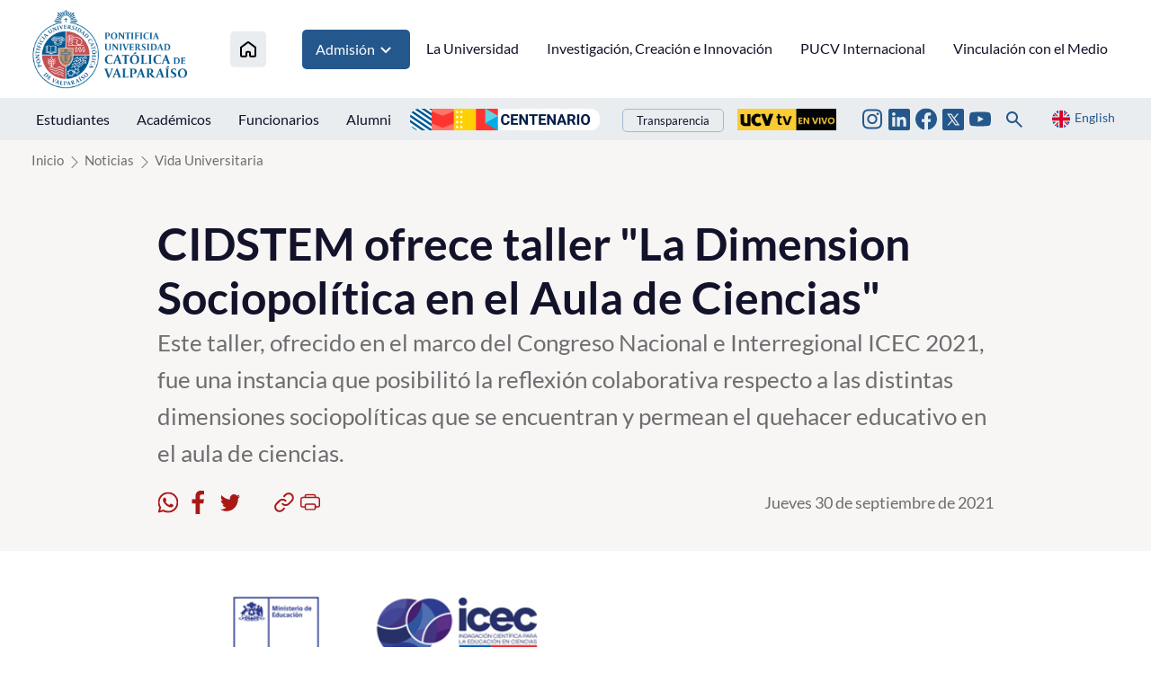

--- FILE ---
content_type: text/html; charset=utf-8
request_url: https://www.pucv.cl/pucv/noticias/vida-universitaria/cidstem-ofrece-taller-la-dimension-sociopolitica-en-el-aula-de-ciencias
body_size: 9346
content:
<!DOCTYPE HTML>
<html lang="es-CL">
    <head>
        <!-- Meta tags -->
        

<!-- 20210930163439 -->
<title>CIDSTEM ofrece taller "La Dimension Sociopolítica en el Aula de Ciencias" | </title>
<meta name="robots" content="index,follow,noodp,noydir">
<meta charset="utf-8">
<meta name="description" content="Este taller, ofrecido en el marco del Congreso Nacional e Interregional ICEC 2021, fue una instancia que posibilitó la reflexión colaborativa respecto a las distintas dimensiones sociopolíticas que se encuentran y permean el quehacer educativo en el aula de ciencias.">
<link rel="canonical" href="https://www.pucv.cl/pucv/noticias/vida-universitaria/cidstem-ofrece-taller-la-dimension-sociopolitica-en-el-aula-de-ciencias">
<!-- utiles -->
<meta name="viewport" content="width=device-width, initial-scale=1.0">
<meta name="HandheldFriendly" content="True">
<meta name="format-detection" content="telephone=no">
<meta http-equiv="X-UA-Compatible" content="IE=edge">
<meta name="author" content="" >
<link rel="shorcut icon" href="/favicon.ico" type="image/x-icon">
<link rel="icon" href="/favicon.ico" type="image/x-icon">
<!-- Meta tags Twitter-->
<meta name="twitter:card" content="summary_large_image">
<meta name="twitter:site" content="@">
<meta name="twitter:title" content="CIDSTEM ofrece taller &quot;La Dimension Sociopolítica en el Aula de Ciencias&quot;">
<meta name="twitter:description" content="Este taller, ofrecido en el marco del Congreso Nacional e Interregional ICEC 2021, fue una instancia que posibilitó la reflexión colaborativa respecto a las distintas dimensiones sociopolíticas que se encuentran y permean el quehacer educativo en el aula de ciencias.">

  
 
<meta property="twitter:image" content="https://www.pucv.cl/pucv/imag/v1/default/default_600x450.jpg" />
 
<!-- Meta tags FB  -->
<meta property="og:url" content="https://www.pucv.cl/pucv/noticias/vida-universitaria/cidstem-ofrece-taller-la-dimension-sociopolitica-en-el-aula-de-ciencias">
<meta property="og:type" content="website">
<meta property="og:title" content="CIDSTEM ofrece taller &quot;La Dimension Sociopolítica en el Aula de Ciencias&quot;">
<meta property="og:description" content="Este taller, ofrecido en el marco del Congreso Nacional e Interregional ICEC 2021, fue una instancia que posibilitó la reflexión colaborativa respecto a las distintas dimensiones sociopolíticas que se encuentran y permean el quehacer educativo en el aula de ciencias.">

  
 
<meta property="og:image" content="https://www.pucv.cl/pucv/imag/v1/default/default_600x450.jpg">
<meta property="og:image:width" content="600">
<meta property="og:image:height" content="450">
 
<script type="application/ld+json">
    {
        "@context": "https://schema.org/",
        "@type": "NewsArticle",
        "mainEntityOfPage": {
            "@type": "Webpage",
            "name": "",
            "url": "https://www.pucv.cl/pucv/noticias/vida-universitaria/cidstem-ofrece-taller-la-dimension-sociopolitica-en-el-aula-de-ciencias"
        },
        "headline": "CIDSTEM ofrece taller \"La Dimension Sociopolítica en el Aula de Ciencias\"",
        "image": [
        
        ],
        "inLanguage": "es-ES",
        "datePublished": "",
        "author": {
            "@type": "Organization",
            "name": ""
        },
        "publisher": {
            "@type": "Organization",
            "logo": {"@type": "ImageObject", "url": "https://www.pucv.cl/pucv/imag/v1/logos/logo_web_uta.png"},
            "name": "",
            "sameAs": ["https://www.facebook.com/", "https://twitter.com/"]
        }
    }
</script>
        <!--CSS 2022-->
        <!-- Google Tag Manager -->
<script>(function(w,d,s,l,i){w[l]=w[l]||[];w[l].push({'gtm.start':
new Date().getTime(),event:'gtm.js'});var f=d.getElementsByTagName(s)[0],
j=d.createElement(s),dl=l!='dataLayer'?'&l='+l:'';j.async=true;j.src=
'https://www.googletagmanager.com/gtm.js?id='+i+dl;f.parentNode.insertBefore(j,f);
})(window,document,'script','dataLayer','GTM-T3PQ3WKK');</script>
<!-- End Google Tag Manager -->


<link href="/pucv/css/v2/css/main.css?v=2.0.24" rel="stylesheet" type="text/css">
<link href="/pucv/css/v2/css/gridpak.css?v=2.0.24" rel="stylesheet" type="text/css">
<link href="/pucv/css/v2/css/swiper.min.css?v=2.0.24" rel="stylesheet" type="text/css">
<link href="/pucv/css/v2/css/jquery.fancybox.min.css?v=2.0.24" rel="stylesheet" type="text/css">

        <link href="/pucv/css/v2/css/articulo.css" rel="stylesheet" type="text/css">
<link href="/pucv/css/v2/css/estilos_vtxt.css" rel="stylesheet" type="text/css">
    </head>
    <body class="articulo pucv2022">
        <!-- saltar al contenido-->
        <div class="access1">
            <a href="#contenido-ppal" tabindex="-1">Click acá para ir directamente al contenido</a>
        </div>
        <!--HEADER-->
        <!-- Google Tag Manager (noscript) -->
<noscript><iframe src="https://www.googletagmanager.com/ns.html?id=GTM-T3PQ3WKK"
height="0" width="0" style="display:none;visibility:hidden"></iframe></noscript>
<!-- End Google Tag Manager (noscript) -->

<header id="header" class="header">
    <!-- menú Escritorio -->
    <div class="desktop">
        <!-- navegación principal -->
        <div class="main-navbar">
            <div class="auxi">
                
                <!-- logo -->
                <figure class="cont-logo">
                    
                    <a href="/" target="_top">
                    
                        
                        <img src="/pucv/site/artic/20220615/imag/foto_0000000120220615160256/logo_header.png">
                        
                        
                    
                    </a>
                    
                </figure>
                <!-- /logo -->
                

                
                
                <!-- menú -->
                <nav class="nav nav-primary">
                    <ul class="cont-links">
                        
                        
                        <li class="home-link">
                            <a href="/" target="_top" title="Inicio">
                                <img src="/pucv/imag/v2/icon/ico_house.svg" alt="Icono home">
                            </a>
                        </li>
                        
                        
                
                
                
                
                
                
                    
                        
                        
                        <li class="admision">
                            
                            
                            <a href="#" onclick="return false;" target="_top" title="Admisión">Admisión
                                <img src="/pucv/imag/v2/icon/arrow_menu.svg" alt="">
                            </a>

                            <ul class="sub-menu">
                            
                                
                                <li><a href="https://www.pucv.cl/pucv/pregrado" target="_top" title="Pregrado">Pregrado</a></li>
                                
                            
                                
                                <li><a href="https://www.postgradospucv.cl/" target="_top" title="Postgrado">Postgrado</a></li>
                                
                            
                                
                                <li><a href="https://www.formacioncontinuapucv.cl/" target="_top" title="Formación Continua">Formación Continua</a></li>
                                
                            
                                
                            
                                
                            
                                
                            
                                
                            
                                
                            
                                
                            
                                
                            
                                
                            
                                
                            
                                
                            
                                
                            
                                
                            
                                
                            
                                
                            
                                
                            
                                
                            
                                
                            
                                
                            
                            </ul>
                            
                            
                            
                        </li>
                        
                        
                    
                    
                
                
                
                
                
                    
                    
                        
                        
                        <li>
                            <a href="/pucv/site/edic/base/port/universidad.html" target="_top" title="La Universidad">La Universidad</a>
                        </li>
                        
                        
                        
                    
                
                
                
                
                
                    
                    
                        
                        
                        <li>
                            <a href="https://www.pucv.cl/uuaa/site/edic/base/port/vinci.html" target="_top" title="Investigación, Creación e Innovación">Investigación, Creación e Innovación</a>
                        </li>
                        
                        
                        
                    
                
                
                
                
                
                    
                    
                        
                        
                        <li>
                            <a href="https://dgai.pucv.cl/" target="_top" title="PUCV Internacional">PUCV Internacional</a>
                        </li>
                        
                        
                        
                    
                
                
                
                
                
                    
                    
                        
                        
                        <li>
                            <a href="https://vinculacionpucv.cl/" target="_blank" title="Vinculación con el Medio">Vinculación con el Medio</a>
                        </li>
                        
                        
                        
                    
                
                
                    </ul>
                </nav>
                <!-- /menú -->
                
                
            </div>
        </div>
        <!-- /navegación principal -->
        <!-- Sub navegación -->
        <div class="sub-navbar">
            <div class="auxi">
                <nav class="nav nav-secondary">
                    <!-- links secundarios -->
                    
                        
                        <ul class="sub-links">
                        
                        
                            
                            
                                <li>
                                    
                                    
                                    
                                    <a href="https://estudiantespucv.cl/" target="_blank" title="Estudiantes">Estudiantes</a>
                                    
                                    
                                </li>
                            
                        
                        
                    
                        
                        
                            
                            
                                <li>
                                    
                                    
                                    
                                    <a href="/pucv/site/edic/base/port/academicos.html" target="_top" title="Académicos">Académicos</a>
                                    
                                    
                                </li>
                            
                        
                        
                    
                        
                        
                            
                            
                                <li>
                                    
                                    
                                    
                                    <a href="/pucv/site/edic/base/port/funcionarios.html" target="_top" title="Funcionarios">Funcionarios</a>
                                    
                                    
                                </li>
                            
                        
                        
                    
                        
                        
                            
                            
                                <li>
                                    
                                    
                                    
                                    <a href="https://alumni.pucv.cl/" target="_blank" title="Alumni">Alumni</a>
                                    
                                    
                                </li>
                            
                        
                        
                        </ul>
                        
                    
                    <div class="aright">
                        
                            
                                
                                
                                    
                                <ul class="banners-header">
                                    <li><a href="https://centenario.pucv.cl/" target="_blank"><img src="/pucv/site/artic/20250926/imag/foto_0000004520250926115021/2228x254.png"></a></li>
                                </ul>
                                    
                                    
                                             
                            
                                                
                        
                        
                            <ul class="links-int">
                                <li><a href="https://transparencia.pucv.cl/"  target="_blank">Transparencia</a></li>
                            </ul>
                        

                        
                            
                                
                                
                                    
                                    
                                        
                                <ul class="banners-header">
                                    <li><a href="https://ucvtv.cl/" target="_blank"><img src="/pucv/site/artic/20240902/imag/foto_0000000120240902132746/pucv-senal.gif"></a></li>
                                </ul>
                                        
                                        
                                    
                                             
                            
                        
                    
                        
                        
                        <ul class="rss">
                        
                        
                        
                            <li>
                                <a href="https://www.instagram.com/pucv_cl" target="_blank">
                                    <img src="/pucv/imag/v2/icon/ico_instagram.svg" title="Instagram">
                                </a>
                            </li>
                        
                        
                        
                        
                        
                        
                        
                            <li>
                                <a href="https://www.linkedin.com/school/266175/admin/feed/posts/" target="_top">
                                    <img src="/pucv/imag/v2/icon/ico_linkedin_top.svg" title="Linkedin">
                                </a>
                            </li>
                        
                        
                        
                        
                        
                        
                        
                            <li>
                                <a href="https://www.facebook.com/pucv.cl" target="_blank">
                                    <img src="/pucv/imag/v2/icon/ico_facebook.svg" title="Facebook">
                                </a>
                            </li>
                        
                        
                        
                        
                        
                        
                        
                            <li>
                                <a href="https://www.twitter.com/pucv_cl" target="_blank">
                                    <img src="/pucv/imag/v2/icon/icon_twitter_top.svg" title="Twitter">
                                </a>
                            </li>
                        
                        
                        
                        
                        
                        
                        
                            <li>
                                <a href="https://www.youtube.com/user/pucvprensa" target="_blank">
                                    <img src="/pucv/imag/v2/icon/ico_youtube.svg" title="Youtube">
                                </a>
                            </li>
                        
                        
                        
                        </ul>
                        
                        
                        <div class="box-buscador">
                            <!--formulario-->
<form class="search-cont" id="buscar_simple" method="get" action="/cgi-bin/prontus_search.cgi">
    <input type="hidden" name="search_prontus" value="pucv" />
    <input type="hidden" name="search_tmp" value="search.html" />
    <input type="hidden" name="search_modo" value="and" />
    <input type="hidden" name="search_orden" value="cro" />
    <input type="hidden" name="search_resxpag" value="12" />
    <input type="hidden" name="search_maxpags" value="20" />
    <input type="hidden" name="search_form" value="yes" />
    <div class="search-wrapper">
        <div class="input-holder">
            <input type="text" name="search_texto" placeholder="Ingresa tu búsqueda" class="search-input">
            <button class="search-icon btn">
                <span class="ic-search"></span>
            </button>
            <!-- icono despliegue buscador -->
            <div class="search-icon ic " onclick="addClass('.search-wrapper', 'active')">
                <span class="ic-search"></span>
            </div>
            <!-- FIN icono despliegue buscador -->
        </div>
        <!-- icono cierre buscador -->
        <span class="close" onclick="removeClass('.search-wrapper', 'active')">
            <i class="fa-solid fa-xmark"></i>
        </span>
        <!-- FIN icono cierre buscador -->
    </div>
</form>
<!--/formulario--> 

<script type="text/javascript">
    function addClass(el, className) {
        var el = document.querySelectorAll(el);

        for (i = 0; i < el.length; i++) {
            if (el.classList) {
                el[i].classList.add(className);
            } else {
                el[i].className += ' ' + className;
            }
        }
    }

    function removeClass(el, className) {
        var el = document.querySelectorAll(el);

        for (i = 0; i < el.length; i++) {

            if (el[i].classList) {
                el[i].classList.remove(className);
            } else {
                el[i].className = el.className.replace(new RegExp('(^|\\b)' + className.split(' ').join('|') + '(\\b|$)', 'gi'), ' ');
            }
        }
    }
</script>
                        </div>
                        <a href="#" class="idioma" onclick="Vistas.goEnglish();"><img src="/pucv/imag/v2/icon/ico_en.svg" alt=""><span>English</span></a>
                    </div>
                </nav>
                <!-- /menú -->
            </div>
            <div class="separa"></div>
        </div>
        <!-- /Sub navegación -->
    </div>
    <!-- FIN menú Escritorio -->
    <!-- menú móvil -->
    <div class="menu-responsive responsive ">
        
    
        <div class="top-bar">
            
            <!-- logo -->
            <figure class="cont-logo">
                
                <a href="/" target="_top">
                
                    
                    <img src="/pucv/site/artic/20220615/imag/foto_0000000120220615160256/logo_header.png">
                    
                    
                
                </a>
                
            </figure>
            <!-- /logo -->
            
            <div class="btns-sec">
                <input class="menu-btn" type="checkbox" id="menu-btn" />
                <label class="menu-icon" for="menu-btn"><span class="navicon"></span></label>
            </div>
        </div>
        <nav class="menu">
        
            
            <!-- menú -->
            <ul class="cont-links">
            
            
            
        
            
            
            
            
            
        
            
            
            
                <li>
                    
                    
                    
                    <a href="/pucv/site/edic/base/port/universidad.html" target="_top" title="La Universidad">La Universidad</a>
                    
                    
                </li>
            
            
            
        
            
            
            
                <li>
                    
                    
                    
                    <a href="https://www.pucv.cl/uuaa/site/edic/base/port/vinci.html" target="_top" title="Investigación, Creación e Innovación">Investigación, Creación e Innovación</a>
                    
                    
                </li>
            
            
            
        
            
            
            
                <li>
                    
                    
                    
                    <a href="https://dgai.pucv.cl/" target="_top" title="PUCV Internacional">PUCV Internacional</a>
                    
                    
                </li>
            
            
            
        
            
            
            
                <li>
                    
                    
                    
                    <a href="https://vinculacionpucv.cl/" target="_blank" title="Vinculación con el Medio">Vinculación con el Medio</a>
                    
                    
                </li>
            
            
            
            </ul>
            
        

        
            
        
            
            
            <ul class="cont-links admision">
                <li class="rot">Admisión</li>
                
                    
                    <li><a href="https://www.pucv.cl/pucv/pregrado" target="_top" title="Pregrado">Pregrado</a></li>
                    
                
                    
                    <li><a href="https://www.postgradospucv.cl/" target="_top" title="Postgrado">Postgrado</a></li>
                    
                
                    
                    <li><a href="https://www.formacioncontinuapucv.cl/" target="_top" title="Formación Continua">Formación Continua</a></li>
                    
                
                    
                
                    
                
                    
                
                    
                
                    
                
                    
                
                    
                
                    
                
                    
                
                    
                
                    
                
                    
                
                    
                
                    
                
                    
                
                    
                
                    
                
                    
                
            </ul>
            
            
        
            
        
            
        
            
        
            
        


            <ul class="sub-links">
            
            
                
                
                    <li>
                        
                        
                        
                        <a href="https://estudiantespucv.cl/" target="_blank" title="Estudiantes">Estudiantes</a>
                        
                        
                    </li>
                
            
            
            
                
                
                    <li>
                        
                        
                        
                        <a href="/pucv/site/edic/base/port/academicos.html" target="_top" title="Académicos">Académicos</a>
                        
                        
                    </li>
                
            
            
            
                
                
                    <li>
                        
                        
                        
                        <a href="/pucv/site/edic/base/port/funcionarios.html" target="_top" title="Funcionarios">Funcionarios</a>
                        
                        
                    </li>
                
            
            
            
                
                
                    <li>
                        
                        
                        
                        <a href="https://alumni.pucv.cl/" target="_blank" title="Alumni">Alumni</a>
                        
                        
                    </li>
                
            
            

            
                <li><a href="https://transparencia.pucv.cl/" target="_blank">Transparencia</a></li>
            
            </ul>
            <div class="separa"></div>
            <div class="bottom-menu">                

                <a href="#" title="" class="idioma" onclick="Vistas.goEnglish();"><img src="/pucv/imag/v2/icon/ico_en.svg" alt=""><span>English</span></a>
                
                
                <ul class="rss">
                
                
                
                    <li>
                        <a href="https://www.instagram.com/pucv_cl" target="_blank">
                            <img src="/pucv/imag/v2/icon/ico_instagram.svg" title="Instagram">
                        </a>
                    </li>
                
                
                
                
                
                
                
                    <li>
                        <a href="https://www.linkedin.com/school/266175/admin/feed/posts/" target="_top">
                            <img src="/pucv/imag/v2/icon/ico_linkedin_top.svg" title="Linkedin">
                        </a>
                    </li>
                
                
                
                
                
                
                
                    <li>
                        <a href="https://www.facebook.com/pucv.cl" target="_blank">
                            <img src="/pucv/imag/v2/icon/ico_facebook.svg" title="Facebook">
                        </a>
                    </li>
                
                
                
                
                
                
                
                    <li>
                        <a href="https://www.twitter.com/pucv_cl" target="_blank">
                            <img src="/pucv/imag/v2/icon/icon_twitter_top.svg" title="Twitter">
                        </a>
                    </li>
                
                
                
                
                
                
                
                    <li>
                        <a href="https://www.youtube.com/user/pucvprensa" target="_blank">
                            <img src="/pucv/imag/v2/icon/ico_youtube.svg" title="Youtube">
                        </a>
                    </li>
                
                
                
                </ul>
                
                
                
                
                    
                        
                        <ul class="banners-header">
                            <li><a href="https://centenario.pucv.cl/" target="_blank"><img src="/pucv/site/artic/20250926/imag/foto_0000004520250926115021/2228x254.png"></a></li>
                        </ul>
                        
                                                        
                    
                                 
                
                
                    
                        
                        
                            
                            <ul class="banners-header">
                                <li><a href="https://ucvtv.cl/" target="_blank"><img src="/pucv/site/artic/20240902/imag/foto_0000000120240902132746/pucv-senal.gif"></a></li>
                            </ul>
                            
                                                        
                    
                                
                <div class="box-buscador">
                    <!--formulario-->
<form id="buscar_simple" method="get" action="/cgi-bin/prontus_search.cgi">
    <input type="hidden" name="search_prontus" value="pucv" />
    <input type="hidden" name="search_tmp" value="search.html" />
    <input type="hidden" name="search_modo" value="and" />
    <input type="hidden" name="search_orden" value="cro" />
    <input type="hidden" name="search_resxpag" value="12" />
    <input type="hidden" name="search_maxpags" value="20" />
    <input type="hidden" name="search_form" value="yes" />
    <input type="text" name="search_texto" value="Buscar..." class="campo" onclick="this.value=''">
    <input type="image" src="/pucv/imag/v2/icon/ico_lupa.svg" value="Buscar" alt="Buscar" class="lupa">
</form>
<!--/formulario-->
                </div>
                <div class="separa"></div>
            </div>
        </nav>
    </div>
    <!-- FIN menú móvil -->
</header>
        <!--/HEADER-->
        <!--CONTENIDO-->
        <div class="main">
            <header class="enc-port enc-bg">
                <div class="auxi">
                    <!-- encabezado con botón -->
                    <div class="enc-nav">
                        <!--breadcrumbs-->
<div class="breadcrumbs">
    <span class="breadcrumb"><a href="/">Inicio</a></span>
    
        
        
    <span class="breadcrumb"><a
            href="/pucv/site/tax/port/all/taxport_1___1.html">Noticias</a></span>
        
        
        
        
    <span class="breadcrumb"><a
            href="/pucv/site/tax/port/all/taxport_1_75__1.html">Vida Universitaria</a></span>
        
        
        
    
</div>
                    </div>
                    <!-- /FIN encabezado con botón -->
                    <div class="enc-main">
    
    <h1 id="#contenido-ppal">CIDSTEM ofrece taller "La Dimension Sociopolítica en el Aula de Ciencias"</h1>
    <p>Este taller, ofrecido en el marco del Congreso Nacional e Interregional ICEC 2021, fue una instancia que posibilitó la reflexión colaborativa respecto a las distintas dimensiones sociopolíticas que se encuentran y permean el quehacer educativo en el aula de ciencias.</p>
    <script>
    var share_url = 'https://web.whatsapp.com/send?text=https://www.pucv.cl/pucv/noticias/vida-universitaria/cidstem-ofrece-taller-la-dimension-sociopolitica-en-el-aula-de-ciencias';
   if(/Android|webOS|iPhone|iPad|iPod|BlackBerry|IEMobile|Opera Mini/i.test(navigator.userAgent) ) {
      share_url = 'whatsapp://send?text=https://www.pucv.cl/pucv/noticias/vida-universitaria/cidstem-ofrece-taller-la-dimension-sociopolitica-en-el-aula-de-ciencias';
   }
</script>
<div class="toolbar">
    <!-- botones redes sociales -->
    <ul class="cont-share">
        <li class="rss">
            <figure><a href="#" class="wsp" onclick="window.open(share_url,'','width=555,height=330'); return false;">
                <img src="/pucv/imag/v2/icon/icon_wsp.svg" alt="">
            </a></figure>
        </li>
        <li class="rss">
            <figure><a href="#" class="face" onclick="window.open('https://www.facebook.com/sharer/sharer.php?u=https://www.pucv.cl/pucv/noticias/vida-universitaria/cidstem-ofrece-taller-la-dimension-sociopolitica-en-el-aula-de-ciencias','','width=555,height=330'); return false;">
                <img src="/pucv/imag/v2/icon/icon_facebook.svg" alt="">
            </a></figure>
        </li>
        <li class="rss last">
            <figure><a href="#" class="twitter" onclick="window.open('https://twitter.com/intent/tweet?text=CIDSTEM ofrece taller "La Dimension Sociopolítica en el Aula de Ciencias"&url='+ encodeURIComponent(document.title) + 'https://www.pucv.cl/pucv/noticias/vida-universitaria/cidstem-ofrece-taller-la-dimension-sociopolitica-en-el-aula-de-ciencias','','width=555,height=330'); return false;">
                <img src="/pucv/imag/v2/icon/icon_twitter.svg" alt="">
            </a></figure>
        </li>
        <li>
            <figure><a href="#" class="link" onclick="Utiles.copiarEnlace('https://www.pucv.cl/pucv/noticias/vida-universitaria/cidstem-ofrece-taller-la-dimension-sociopolitica-en-el-aula-de-ciencias'); return false;">
                <img src="/pucv/imag/v2/icon/icon_link.svg" alt="">
            </a></figure>
        </li>
        <li>
            <figure><a href="#" class="print" onclick="Utiles.imprimirArticulo('https://www.pucv.cl/pucv/site/artic/20210930/pags/20210930163439.html'); return false;">
                <img src="/pucv/imag/v2/icon/icon_print.svg" alt="">
            </a></figure>
        </li>
    </ul>
    <!-- FIN botones redes sociales -->
    <p class="fecha">Jueves 30 de septiembre de 2021</p>
</div>
</div>
                </div>
            </header>
            <div class="cont-art art-general">
                <div class="auxi">
                    <div class="row inv">
                        <div class="col xs-12 xsm-12 sm-12 md-12 lg-12">
                            <section class="enc-art">
                                <div class="auxi">
                                    
<div class="img-wrap doble">
    <figure class="imagen">
        <img src="/pucv/site/artic/20210930/imag/foto_0000000120210930163439/AFICHE-Dimensio_n-sociopoli.jpg" alt="CIDSTEM ofrece taller "La Dimension Sociopolítica en el Aula de Ciencias" - Foto 1">
    </figure>
    
</div>


                                </div>
                            </section>
                            <!-- artículo  -->
                            <section class="art-content">
                                <div class="auxi">
                                    
<!--STIT_vtxt_cuerpo-->
<div class="anclas">
    
</div>
<!--FIN STIT_vtxt_cuerpo-->
<div class="CUERPO">
    
    <p>30.09.2021</p>
<p>L<span>as talleristas</span> e investigadoras del <a href="https://cidstem.cl" target="_blank" rel="noopener">Centro de Investigación en Didáctica de las Ciencias CIDSTEM</a>, <span>Paulina Bravo González y Jennifer Venegas Espinoza,</span> <span> propiciaron durante el desarrollo de este encuentro un clima de diálogo que permitió reconocer al aula como un espacio que no está ajeno a los distintos factores sociales, políticos, económicos y culturales propios de cada grupo humano.</span></p>
<p><span>Algunas de las ideas que fueron co-construidas a lo largo de la sesión fueron:</span></p>
<p><em><strong>¿Qué entendemos por dimensión sociopolítica?</strong></em></p>
<ul>
<li><span>Es un giro reciente de la educación científica que trata de romper el hermetismo de la ciencia por medio de preguntas sociales, culturales y políticamente importantes que pueden estar permeando el aula de ciencias. Es un llamado a entender las problemáticas sociales, visibilizando los discursos de poder, discutiendo y mostrando las diversas posturas y su relación con el contenido científico. Reconocer, así mismo, las distintas identidades y culturas que conviven en el aula, reivindicando la idea de “lo político” e incorporando el territorio y sus dimensiones.</span></li>
</ul>
<p><em><strong>¿Cómo entender la dimensión sociopolítica de la educación científica?</strong></em></p>
<ul>
<li><span>Rompiendo el hermetismo de la educación científica, que ha evitado verse a sí misma bajo lentes de teorías sociales, críticas o filosóficas, transgrediendo los bordes entre estos campos. De igual manera, tomando conciencia del vínculo entre la educación científica y la dimensión sociopolítica que permea el ejercicio de lxs docentes en el aula.</span></li>
</ul>
<p><em><strong>El género cómo dimensión sociopolítica de la educación científica</strong></em></p>
<ul>
<li><span>El género, se construye culturalmente y se evidencia en un conjunto de prácticas, ideas y discursos que se manifiestan en una socialización diferenciada y en mandatos de género, bajo lógicas de poder, que permean tanto en el contenido manifiesto plasmado en el currículum oficial como en el currículum oculto vinculado con cada docente.</span></li>
</ul>
<p><em><strong>¿Qué responsabilidad tenemos y qué decisiones/acciones podemos tomar?</strong></em></p>
<ul>
<li><span>Mostrar la ciencia en sus prácticas cotidianas, ancestrales y familiares: en nuestra cocina tenemos un laboratorio.</span></li>
<li><span>Relevar la opinión de niñas y niños, ya que a veces por timidez, o por temor “al que habla más fuerte” son menos escuchadas dentro del aula, así como también dentro de otros espacios en los que interactúan.</span></li>
<li><span>Preguntarle a niñes y jóvenes cómo quieren ser nombrades, cuál es su pronombre y ¡respetarlo! </span></li>
<li><span>Relevar a científicas y conocimientos de nuestro territorio. Estar consciente de cuáles son las imágenes y ejemplos que utilizamos en el aula. </span></li>
<li><span>Democratizar los espacios de juego y los tipos de juegos. Aumentar las instancias de participación y democratizar la ciencia. </span></li>
</ul>
<p><em></em></p>
<p><em>Por Rocío Chavez</em></p>
<p><em>CIDSTEM PUCV</em></p>
</div>


                                    

                                    








<section class="tags">
    <h3 class="tit">Tags</h3>
    <ul>
        
        <li><a href="/pucv/site/tag/port/all/tagport_4_1.html">Educación</a></li>
        
        <li><a href="/pucv/site/tag/port/all/tagport_91_1.html">Centros</a></li>
        
        <li><a href="/pucv/site/tag/port/all/tagport_1_1.html">PUCV</a></li>
        
    </ul>
    <div class="separa"></div>
</section>

                                </div>
                            </section>
                            <!-- /artículo  -->
                        </div>
                    </div>
                </div>
                <div class="separa"></div>
            </div>
            <!-- Start Relacionados -->



<!-- Art Relacionados -->
<section class="sec-temas arts">
    <div class="auxi">
        <header class="cont-tit">
            
            <h2 class="tit">Artículos relacionados</h2>
            
        </header>
        
        <div class="row">
            
            
            
            <article class="tema col xs-12 xsm-12 sm-6 md-3 lg-3">
                <a href="/pucv/noticias/vida-universitaria/centro-eduinclusiva-impulsa-dialogo-nacional-sobre-el-futuro-de-la">
                    
                    <img src="/pucv/site/artic/20260121/imag/foto_0000000420260121164255/eduinclusiva.jpg" alt="Centro EduInclusiva impulsa diálogo nacional sobre el futuro de la política curricular">
                    
                    
                    <footer>
                        <h3 class="title">Centro EduInclusiva impulsa diálogo nacional sobre el futuro de la política curricular</h3>
                    </footer>
                </a>
            </article>
            
            
            
            
            <article class="tema col xs-12 xsm-12 sm-6 md-3 lg-3">
                <a href="/pucv/noticias/destacadas/adjudicacion-anid-posiciona-a-la-pucv-como-eje-articulador-a-traves-del">
                    
                    <img src="/pucv/site/artic/20260121/imag/foto_0000000220260121121945/Culmina-exitosa-tercera-etapa-del-Nodo-CIV-VAL.jpg" alt="Adjudicación ANID posiciona a la PUCV como eje articulador a través del Nodo CIV-VAL">
                    
                    
                    <footer>
                        <h3 class="title">Adjudicación ANID posiciona a la PUCV como eje articulador a través del Nodo CIV-VAL</h3>
                    </footer>
                </a>
            </article>
            
            
            
            
            <article class="tema col xs-12 xsm-12 sm-6 md-3 lg-3">
                <a href="/pucv/noticias/vida-universitaria/comienza-curso-de-perspectiva-de-genero-dirigido-a-jefaturas-del">
                    
                    <img src="/pucv/site/artic/20260121/imag/foto_0000000320260121110105/20260112_101722.jpg" alt="Comienza curso de Perspectiva de Género dirigido a jefaturas del personal de apoyo a la academia">
                    
                    
                    <footer>
                        <h3 class="title">Comienza curso de Perspectiva de Género dirigido a jefaturas del personal de apoyo a la academia</h3>
                    </footer>
                </a>
            </article>
            
            
        </div>
    </div>
    <div class="separa"></div>
</section>
<!-- /Art Relacionados -->
<script>
    if(!document.querySelectorAll("section.sec-temas article").length) document.querySelector("section.sec-temas").style.display = "none"
</script>


<!-- End Relacionados -->
        </div>
        <!--/CONTENIDO-->
        <!--FOOTER-->
        <footer class="footer">
    <div class="auxi">
    
        <figure class="footer-logo">
            
                
                <img src="/pucv/site/artic/20220622/imag/foto_0000000120220622103220/logo-footer.gif" title="Logo footer nuevo diseño 2022" alt="Logo footer nuevo diseño 2022">
                
                
            
        </figure>
    

    
        
        <ul class="nav-footer">
        
        
        
            
            
            <li>
                <a href="https://navegador.pucv.cl" target="_blank" title="Navegador Académico">Navegador Académico</a>
            </li>
            
        
        
            
        
        
    
        
        
        
            
            
            <li>
                <a href="http://biblioteca.pucv.cl/" target="_blank" title="Biblioteca">Biblioteca</a>
            </li>
            
        
        
            
        
        
    
        
        
        
            
            
            <li>
                <a href="https://euv.cl/" target="_top" title="Ediciones PUCV">Ediciones PUCV</a>
            </li>
            
        
        
            
        
        
    
        
        
        
            
            
            <li>
                <a href="https://pucv.cl/pucv/trabaja-con-nosotros" target="_blank" title="Trabaja con nosotros">Trabaja con nosotros</a>
            </li>
            
        
        
            
        </ul>
            
        
        
    
        
        
        <ul class="nav-footer">
        
        
            
            
            <li>
                <a href="https://transparencia.pucv.cl/" target="_blank" title="Transparencia">Transparencia</a>
            </li>
            
        
        
        
        </ul>
        
    

    
    
        <ul class="info-footer">
    
    
        
        
            
            <li class="info">
                <a href="https://www.google.cl/maps/place/Pontificia+Universidad+Cat%C3%B3lica+de+Valpara%C3%ADso/@-33.0445752,-71.6084738,17z/data=!4m8!1m2!2m1!1spucv+maps!3m4!1s0x0:0x2fc6c888d7a2a712!8m2!3d-33.0444073!4d-71.6058719" target="_blank">
                    <img src="/pucv/imag/v2/icon/ico_mapa_dos.svg" alt="Av. Brasil N° 2950, Valparaíso, Chile.">Av. Brasil N° 2950, Valparaíso, Chile.
                </a>
            </li>
            
            
        
        
    
    
    
    
    
        
        
            
            <li class="info">
                <a href="tel://+56 32 227 3000" target="_blank">
                    <img src="/pucv/imag/v2/icon/ico_phone.svg" alt="56 32 227 3000">56 32 227 3000
                </a>
            </li>
            
            
        
        
    
    
    
    
    
        
        
            
            <li class="info">
                <a href="mailto:info@pucv.cl" target="_blank">
                    <img src="/pucv/imag/v2/icon/ico_mail.svg" alt="info@pucv.cl">info@pucv.cl
                </a>
            </li>
            
            
        
        
    
    
    
    
    
        
        
            
            
            <li class="rss">
                <a href="https://www.facebook.com/pucv.cl" target="_blank">
                    <img src="/pucv/imag/v2/icon/footer_ico_facebook.png" alt="[Footer] Facebook">
                </a>
            </li>
            
        
        
    
    
    
    
    
        
        
            
            
            <li class="rss">
                <a href="https://www.instagram.com/pucv_cl" target="_blank">
                    <img src="/pucv/imag/v2/icon/footer_ico_instagram.png" alt="[Footer] Instagram">
                </a>
            </li>
            
        
        
    
    
    
    
    
        
        
            
            
            <li class="rss">
                <a href="https://www.twitter.com/pucv_cl" target="_blank">
                    <img src="/pucv/imag/v2/icon/icon_twitter_bottom.svg" alt="[Footer] Twitter">
                </a>
            </li>
            
        
        
    
    
    
    
    
        
        
            
            
            <li class="rss">
                <a href="https://www.youtube.com/user/pucvprensa" target="_blank">
                    <img src="/pucv/imag/v2/icon/footer_ico_youtube.png" alt="[Footer] Youtube">
                </a>
            </li>
            
        
        
    
    
        </ul>
    
    

    
        
        <ul class="logos-footer">
        
        
        
            <li>
                <figure class="footer-logos">
                    <a href="https://www.cnachile.cl/Paginas/Inicio.aspx" target="_top">
                        
                        <img src="/pucv/site/artic/20220622/imag/foto_0000002920220622110457/Logo_G9_Slogan.png" width="1024" height="300" alt="Acreditación 1" title="Acreditación 1">
                        
                        
                    </a>
                </figure>
            </li>
        
        
        
        </ul>
        
    
    </div>
</footer>
        <!--/FOOTER-->
        <!--JS-->
        <meta name="facebook-domain-verification" content="5s4y2xn2o8d4fhbk31snlei76odw9r" />

<!-- Global site tag (gtag.js) - Google Ads: 303961020 -->
<script async src="https://www.googletagmanager.com/gtag/js?id=AW-303961020"></script>
<script>
  window.dataLayer = window.dataLayer || [];
  function gtag(){dataLayer.push(arguments);}
  gtag('js', new Date());

  gtag('config', 'AW-303961020');
</script>

<script language='JavaScript1.1' async src='//pixel.mathtag.com/event/js?mt_id=1559347&mt_adid=248380&mt_exem=&mt_excl=&v1=&v2=&v3=&s1=&s2=&s3='></script>

<!-- Segment Pixel - Pixel - Universidad PUCV RMK - DO NOT MODIFY -->
<script src="https://secure.adnxs.com/seg?add=27541891&t=1" type="text/javascript"></script>
<!-- End of Segment Pixel -->

<!-- JS comunes rediseño -->
<script src="/pucv/js-local/v2/jquery/jquery-3.6.0.min.js"></script>
<script src="/pucv/js-local/v2/jquery/jquery-migrate-1.2.1.min.js"></script>
<script src="/pucv/js-local/v2/swiper.min.js"></script>
<script src="/pucv/js-local/v2/js-global.js?v=1.0.0"></script>
<script src="/pucv/js-local/v2/fancybox/jquery.fancybox.min.js"></script>
<!-- JS anteriores -->
<script type="text/javascript" src="/pucv/js-local/Utiles.class.js"></script>
<script type="text/javascript" src="/pucv/js-local/FontSize.class.js"></script>
<script type="text/javascript" src="/pucv/js-local/Vistas.class.js"></script>

<!-- Player -->
<script type="text/javascript" src="/pucv/js-local/prontusplayer/prontusPlayer.min.js"></script>
<link rel="stylesheet" href="/pucv/css/v1/controls.css">
<!-- /Player -->

<script type="text/javascript" src="/pucv/js-local/UtilesPUCV.class.js"></script>

<script src="https://www.google.com/recaptcha/api.js"></script>
<script type="text/javascript" src="/pucv/js-local/v2/Encuesta.class.js"></script>


<script type="text/javascript">
$(document).ready(function(){
    UtilesPUCV.init();
});
</script>
<!-- C\xF3digo Google Analytics -->
<script>
  (function(i,s,o,g,r,a,m){i['GoogleAnalyticsObject']=r;i[r]=i[r]||function(){
  (i[r].q=i[r].q||[]).push(arguments)},i[r].l=1*new Date();a=s.createElement(o),
  m=s.getElementsByTagName(o)[0];a.async=1;a.src=g;m.parentNode.insertBefore(a,m)
  })(window,document,'script','//www.google-analytics.com/analytics.js','ga');

  ga('create', 'UA-23152143-1', 'auto');
  ga('send', 'pageview');

</script>

<script id="navegg" type="text/javascript">
  (function(n,v,g){o="Navegg";if(!n[o]){
    a=v.createElement('script');a.src=g;b=document.getElementsByTagName('script')[0];
    b.parentNode.insertBefore(a,b);n[o]=n[o]||function(parms){
    n[o].q=n[o].q||[];n[o].q.push([this, parms])};}})
  (window, document, 'https://tag.navdmp.com/universal.min.js');
  window.naveggReady = window.naveggReady||[];
  window.nvg53323 = new Navegg({
    acc: 53323
  });
</script>


<!-- Google Tag Manager -->
<script>(function(w,d,s,l,i){w[l]=w[l]||[];w[l].push({'gtm.start':
new Date().getTime(),event:'gtm.js'});var f=d.getElementsByTagName(s)[0],
j=d.createElement(s),dl=l!='dataLayer'?'&l='+l:'';j.async=true;j.src=
'https://www.googletagmanager.com/gtm.js?id='+i+dl;f.parentNode.insertBefore(j,f);
})(window,document,'script','dataLayer','GTM-5B285L8');</script>
<!-- End Google Tag Manager -->

<script>
	// cerrar modal
	$('.modal-selector .btn-sec').click(function () {
		$.fancybox.close();
	});
</script>

<!-- Google tag (gtag.js) -->

<script async src="https://www.googletagmanager.com/gtag/js?id=G-M66NFXK63Q"></script>

<script>
  window.dataLayer = window.dataLayer || [];
  function gtag(){dataLayer.push(arguments);}
  gtag('js', new Date());
  gtag('config', 'G-M66NFXK63Q');
</script>
    </body>
</html>


--- FILE ---
content_type: application/javascript; charset=utf-8
request_url: https://www.pucv.cl/pucv/js-local/Utiles.class.js
body_size: 2904
content:
/**
Utiles.class.js

Descripcion:
Contiene funciones basicas y utiles para el uso comun.
Próximamente podría quedar obsoleto o ser modificado masivamente, por lo tanto,
la documentación es básica

Dependencias:
Ninguna

Versión:
3.1.0 - 04/07/2011
Más información en Utiles.txt

**/

var Utiles = {

    /**
     * Zona de Configuraciones
     */
    dirCgiBin: '/cgi-bin',
    prontusName: '/pucv',
    serverName: 'http://192.168.10.57',

    cgiNameImprimir: 'prontus_imprimir.cgi',
    formEnviar: '/stat/enviar/formulario.html',
    configComun: 'toolbar=0,status=0,menubar=0,location=0,directories=0',
    msgWin: 'Debes habilitar las ventanas emergentes en tu navegador para acceder a esta funcionalidad.',
    msgBadBrowser: 'Su browser no soporta esta característica',
    widthEnviar: 400,
    heightEnviar: 521,

    /**
     * Para el Envio de noticia por e-mail.
     * Sólo abre el formulario, no llama directamente a la CGI
     * @param file Ruta al artículo, se puede usar %%_FILE%% (opcional)
     * @param w Ancho de la ventana (opcional)
     * @param h alto de la ventana (opcional)
     */
    enviarArticulo: function (file, w, h, subject) {
        var url;
        if(typeof file !== 'undefined' && file!='') {
            url = file;
        } else {
            url = document.URL;
        };

        w = (typeof w !== 'undefined' && w !== null && w !== '') ? w : Utiles.widthEnviar;
        h = (typeof h !== 'undefined' && h !== null && h !== '') ? h : Utiles.heightEnviar;
        var strsubject = '';
        if(typeof subject !== 'undefined' && subject !== null && subject !== '') {
            strsubject = '&_SUB='+window.escape(subject);
        }

        var loc = Utiles.prontusName + Utiles.formEnviar+'?_URL=' + window.escape(url) + strsubject;
        var config = 'width='+w+',height='+h+',scrollbars=0,resizable=0,' + Utiles.configComun;
        var envia = window.open(loc,'enviar', config);
        if(envia) {
            envia.focus();
        } else {
            alert(Utiles.msgWin);
            return;
        }
        envia.focus();
    },

    /**
     * Abre la ventana para imprimir el artículo actual.
     * Con soporte para multivistas
     * @param file Ruta al artículo, se puede usar %%_FILE%%
     * @param mv nombre de la multivista
     * @param w Ancho de la ventana (opcional)
     * @param h alto de la ventana (opcional)
     */
    imprimirArticulo: function (file, mv, w, h) {
        var url;
        if(typeof file !== 'undefined' && file!='') {
            var matches = file.match(/^(.*?\/pags)\-\w+(\/.*?)$/);
            if(matches === null || matches.length != 3) {
                url = file;
            } else {
                url = matches[1] + matches[2];
            }
        } else {
            url = document.URL;
        };
        var mvcookie;
        if(typeof mv !== 'undefined' && mv!='') {
            mvcookie = '_MV='+mv+'&';
        } else {
            mvcookie = '';
        }
        var loc = Utiles.dirCgiBin+'/'+Utiles.cgiNameImprimir+'?'+mvcookie+'_URL=' + window.escape(url);
        w = (typeof w !== 'undefined') ? w : screen.availWidth/2;
        h = (typeof h !== 'undefined') ? h : screen.availHeight*0.9;

        console.log(loc)

        var config = 'width='+w+',height='+h+',scrollbars=1,resizable=0,'+Utiles.configComun;
        var imprimir = window.open(loc,'imprimir', config);
        if(imprimir) {
            imprimir.focus();
        } else {
            alert(Utiles.msgWin);
            return;
        }
        imprimir.focus();
    },

    /**
     * Abre una ventana pop generica
     * @param loc Url de la pagina que se abrira en la pop
     * @param nom nombre de la ventana
     * @param ancho ancho de la ventana
     * @param alto alto de la ventana
     * @param posx posicion X de la ventana
     * @param posy posicion Y de la ventana
     */
    subWin: function (loc, nom, ancho, alto, posx, posy) {
        var thisposx = posx;
        var thisposy = posy;
        if(typeof thisposx === 'undefined') {
            thisposx = 20;
        }
        if(typeof thisposy === 'undefined') {
            thisposy = 10;
        }
        if ((typeof loc === 'undefined') || (loc === "")){
           return false;
        }

        var options = 'width=' + ancho + ',height=' + alto + ',scrollbars=1,resizable=1,' +
                Utiles.configComun;
        var win = window.open(loc, nom, options);
        if(win) {
            win.focus();
        } else {
            alert(Utiles.msgWin);
            return;
        }
        win.focus();
        win.moveTo(thisposx, thisposy);
    },

    /**
     * Agrega pagina a favoritos del browser.
     * Ojo que sólo funcionará con algunos navegadores
     * url y titulo son opcionales
     */
    addBookmark: function(url, titulo) {

        if(typeof url == 'undefined' || url === null) {
            url = window.location.href;
        };
        if(typeof titulo == 'undefined' || titulo === null) {
            titulo = document.title;
        };

        // Para IE
        if (window.external && typeof window.external.AddFavorite != 'undefined') {
            window.external.AddFavorite(url, titulo);

        // Posible compatibilidad con IE8
        } else if (window.external && typeof window.external.AddToFavoritesBar != 'undefined') {
            window.external.AddToFavoritesBar(url, titulo);

        // Mozilla Firefox Bookmark
        } else if (window.sidebar) {
            window.sidebar.addPanel(titulo, url, "");

        } else {
            alert(Utiles.msgBadBrowser);
        }
    },


    /**
     * Agrega pagina a favoritos del browser.
     * Ojo que sólo funcionará con algunos navegadores.
     */
    setHomePage: function(obj) {
        if (document.all) {
            obj.style.behavior = 'url(#default#homepage)';
            obj.setHomePage(Utiles.serverName);

        } else {
            alert(Utiles.msgBadBrowser);
        }
    },

    /**
     * Agrega una Funcion al onload de la pagina
     * @param func funcion que se desea agregar
     * @param params parametros de la funcion
     */
    addLoadEvent: function (func, params) {
        var oldonload = window.onload;
        window.onload = function() {
            if (oldonload) {
                oldonload();
            }
            func(params);
        };
    },

    /**
     * Obtiene un parametro del querystring.
     * @param nom Nmobre del parametro a leer
     */
    getParam: function (nom) {
        var request = window.location.href;
        if ((nom !== null) && (nom !== 'undefined') && (nom !== '')) {
            var re = new RegExp(nom + '=([^&]*)');
            var found = request.match(re);
            if(found !== null && found.length >= 2) {
                return found[1];
            } else {
                return '';
            }
        }
        return '';
    },

    /**
     * Abre la ventana POP para el Zoom de Imágenes
     * @param loc url de la pagina que se abrira en la pop
     * @param nom nombre de la ventana
     * @param ancho ancho de la ventana
     * @param alto alto de la ventana
     * @param posx posicion X de la ventana
     * @param posy posicion Y de la ventana
     */
    popZoom: function (loc, nom, ancho, alto, posx, posy) {
        var thisposx = posx;
        var thisposy = posy;
        if(typeof thisposx === 'undefined') {
            thisposx = 20;
        }
        if(typeof thisposy === 'undefined') {
            thisposy = 10;
        }
        if ((typeof loc === 'undefined') || (loc === "")){
           return false;
        }
        var options='width='+ancho+',height='+alto+',scrollbars=0,resizable=1'+Utiles.configComun;
        var winzoom = window.open(loc, nom, options);
        if(winzoom) {
            winzoom.focus();
        } else {
            alert(Utiles.msgWin);
            return;
        }
        winzoom.focus();
        winzoom.moveTo(thisposx, thisposy);
    },

    /**
     * Destilda un String
     * @param texto String que se desea destildar
     */
    destilda: function (texto) {
        var txt = texto;
        txt = txt.replace(/Á/g,'a');
        txt = txt.replace(/É/g,'e');
        txt = txt.replace(/Í/g,'i');
        txt = txt.replace(/Ó/g,'o');
        txt = txt.replace(/Ú/g,'u');
        txt = txt.replace(/á/g,'a');
        txt = txt.replace(/é/g,'e');
        txt = txt.replace(/í/g,'i');
        txt = txt.replace(/ó/g,'o');
        txt = txt.replace(/ú/g,'u');
        txt = txt.replace(/Ñ/g,'n');
        txt = txt.replace(/ñ/g,'n');
        txt = txt.replace(/Ü/g,'u');
        txt = txt.replace(/ü/g,'u');
        txt = txt.replace(/á/g,'a');
        txt = txt.toLowerCase();
        txt = txt.replace(/[^0-9a-z\_\-]/g,'');
        return txt;
    },

    /**Copia la URL del artículo al portapapeles */
    copiarEnlace: function(file,mv) {
        var url;
        if(typeof file !== 'undefined' && file!='') {
            url = file;
        } else {
            url = document.URL;
        }
        if (!navigator.clipboard) {
            Utiles.fallbackCopyTextToClipboard(url,mv);
            return;
        }
        navigator.clipboard.writeText(url).then(function() {
            if(mv && mv == "en") alert('URL copied to clipboard');
            else alert('URL copiada al portapapeles');
        }, function(err) {
            if(mv && mv == "en") alert("Sorry, there was an error copying the URL: ", err);
            else alert('Lo sentimos, no se pudo copiar la URL: ', err);
        });
    },

    // Método para copiar al portapapeles si no está disponible navigator.clipboard
    fallbackCopyTextToClipboard: function(text,mv) {
        var textArea = document.createElement("textarea");
        textArea.value = text;

        // Avoid scrolling to bottom
        textArea.style.top = "0";
        textArea.style.left = "0";
        textArea.style.position = "fixed";

        document.body.appendChild(textArea);
        textArea.focus();
        textArea.select();

        try {
            var successful = document.execCommand('copy');
            if(mv && mv == "en") var msg = successful ? 'URL copied to clipboard' : 'URL could not be copied';
            else var msg = successful ? 'URL copiada al portapapeles' : 'No se pudo copiar la URL';
            alert(msg);
            console.log(msg);
        } catch (err) {
            if(mv && mv == "en") alert("Sorry, there was an error copying the URL: ", err);
            else alert('Lo sentimos, no se pudo copiar la URL: ', err);
        }

        document.body.removeChild(textArea);
    },
};


--- FILE ---
content_type: application/javascript; charset=utf-8
request_url: https://www.pucv.cl/pucv/js-local/Vistas.class.js
body_size: 1688
content:
/**
Vistas.class.js

Descripcion:
Contiene funciones utiles para el manejo de vistas.
OJO: cno la funcion para el taxportlista para funciones mayores
a la 10.12, ya que podria cambiar dicha cgi

Dependencias:
Ninguna

Versi�n:
2.0.0 - 11/11/2009 - CVI - Primera Versi�n orientada a objetos
2.0.1 - 13/04/2011 - CPN - Se agrega funcion para ir a la vista de accesibilidad
**/

var Vistas = {

    /**
     * Zona de Configuraciones
     */
    dirCgiBin: '/cgi-bin',
    coockiename: 'vista',

    /**
     * Para cambiar entre una vista y otra. Se le entrega la vista a la
     * que se desea ir.
     * @param lang vista a la que se desea ir
     */
    change: function (lang) {
        if(lang=='es') {
	        Vistas.goSpanish();
        } else if(lang=='en') {
	        Vistas.goEnglish();
        } else if(lang=='acc') {
            Vistas.goAccesibilidad();
        } else {
            Vistas.goSpanish();
        }
    },

    /**
     * Para seteo de la cookie. Se deja con tiempo de
     * expiraci�n muy alto, para que cuando la persona vuelva,
     * encuentra la misma vista
     * @param value Valor que tendr�, por ejemplo: esp o eng
     */
    setMultivista: function (value) {
        var name = Vistas.coockiename;
        var path = '/';
        var expires = new Date();
        expires.setDate(expires.getDate() + 365);
        document.cookie = name + "=" + window.escape(value)+";expires="+expires.toGMTString()+";path="+path;
    },



    /**
     * Lee el valor de la cookie de multivistas y lo retorna
     */
    readMultivista: function () {
        var name = Vistas.coockiename;
        var nameEQ = name + "=";
        var ca = document.cookie.split(';');
        for(var i=0;i < ca.length;i++) {
            var c = ca[i];
            while (c.charAt(0)===' ') {
                c = c.substring(1,c.length);
            }
            if (c.indexOf(nameEQ) === 0) {
                return c.substring(nameEQ.length,c.length);
            }
        }
        return null;
    },

    /**
     * Va a la vista espa�ol
     */
    goSpanish: function () {
        Vistas.setMultivista('');
        var url = document.URL;
        if (url.indexOf('/site/cache/nroedic/taxport') > 0) {
            var urltotax = Vistas.getUrlTaxport(url, '');
            if(urltotax == '') {
                window.location.href = '/';
            }
            window.location.href = urltotax;
        } else if (url.indexOf(Vistas.dirCgiBin) > 0) {
            // Caso pagina dinamica vuelve a la home.
            window.location.href = '/';
        } else {
            window.location.reload();
        }
    },

     /**
     * Va a la vista de accesibilidad CPN
     */
    goAccesibilidad: function () {
        Vistas.setMultivista('acc');
        var url = document.URL;
        if (url.indexOf('/site/cache/nroedic/taxport') > 0) {
            var urltotax = Vistas.getUrlTaxport(url, 'acc');
            if(urltotax == '') {
                window.location.href = '/';
            }
            window.location.href = urltotax;
        } else if (url.indexOf(Vistas.dirCgiBin) > 0) {
            // Caso pagina dinamica vuelve a la home.
            window.location.href = '/';
        } else {
            window.location.reload();
        }
    },

    /**
     * Va a la vista ingles
     */
    goEnglish: function () {
        Vistas.setMultivista('en');
        var url = document.URL;
        if (url.indexOf('/site/cache/nroedic/taxport') > 0) {
            var urltotax = Vistas.getUrlTaxport(url, 'en');
            if(urltotax == '') {
                window.location.href = '/';
            }
            window.location.href = urltotax;
        } else if (url.indexOf(Vistas.dirCgiBin) > 0) {
            // Caso pagina dinamica vuelve a la home.
            window.location.href = '/';
        } else {
            window.location.reload();
        }
    },

    /**
     * Obtiene la url de la portada taxonomica a la que se tiene que ir
     * dada la url actual y la vista actual.
     * @param url Url de la portada taxonomica
     * @param vista Vista actual.
     */
    getUrlTaxport: function (url, vista) {
        var prontus = url.match(/(\/[a-zA-Z_0-9]+)\/site\//);
        if(typeof prontus[1] === 'undefined' || prontus[1]==='') {
            return '';
        }
        var indices = url.match(/\/(\d+)_(\d+)_(\d+)_(\d+)\./);
        var urltotax = Vistas.dirCgiBin + '/prontus_taxport_lista.cgi?_MV='+vista+'&_REL_PATH_PRONTUS='+prontus[1];
        if(indices[1]>0) {
            urltotax = urltotax + '&seccion=' + indices[1];
        }
        if(indices[2]>0) {
            urltotax = urltotax + '&tema=' + indices[2];
        }
        if(indices[3]>0) {
            urltotax = urltotax + '&subtema=' + indices[3];
        }
        if(indices[4]>0) {
            urltotax = urltotax + '&nropag=' + indices[4];
        }
        return urltotax;
    },

    /**
     * Funci�n utilizada para cambiar el formato de una fecha del tipo dd/mm/aaaa a mm/dd/aaaa
     * seg�n el String lang, utilizado por el idioma devuelve la cadena en otro orden
     * @param lang Idioma
     * @param fecha Fecha en formato dd/mm/aaaa
     */
    convertFecha: function (lang, fecha) {
        if(lang == 'en') {
            var trozos = fecha.split ("/");
            return trozos[1]+'/'+trozos[0]+'/'+trozos[2];
        } else {
            return fecha;
	    }
	}
};

// -----------------------------------------------------------------------------
// Para setear la vista por defecto. Descomentar para utilizar
// var thismv = Vistas.readMultivista();
// if (thismv==null) {
//     Vistas.goSpanish();
// };
